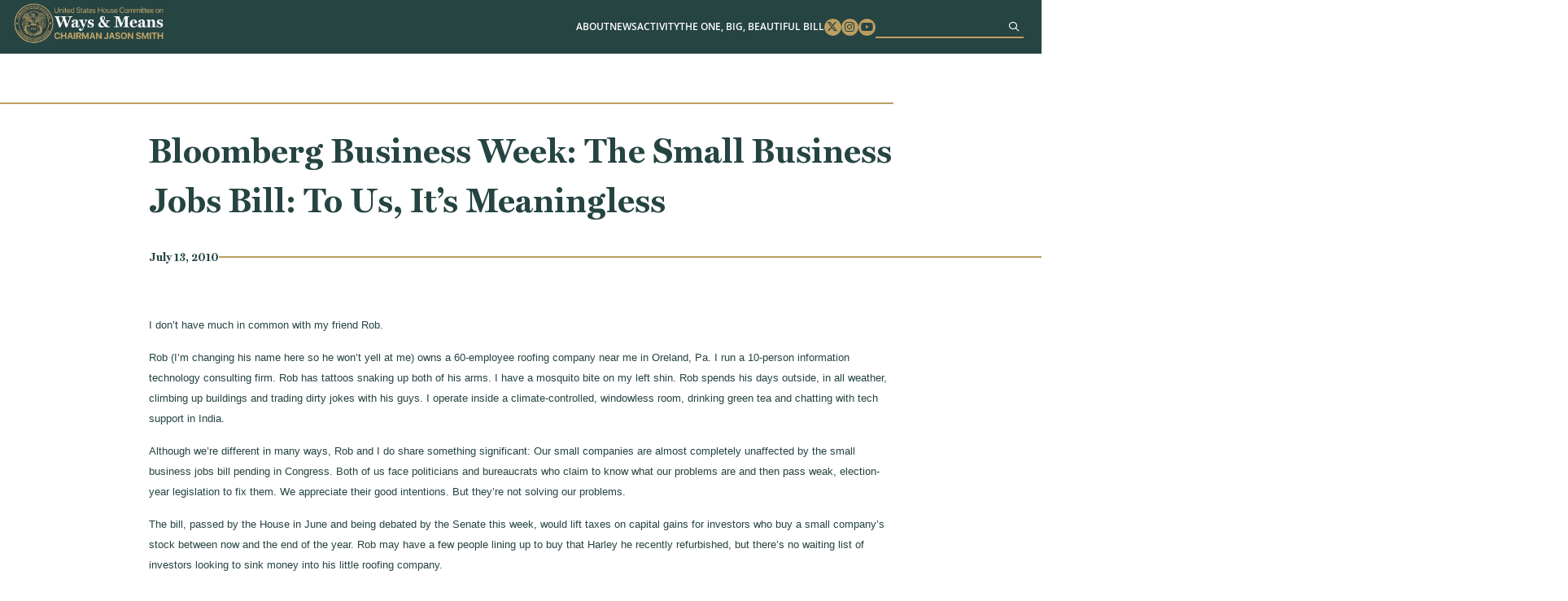

--- FILE ---
content_type: text/html; charset=UTF-8
request_url: https://waysandmeans.house.gov/2010/07/13/bloomberg-business-week-the-small-business-jobs-bill-to-us-its-meaningless/
body_size: 10801
content:
<!DOCTYPE html>
<html lang="en-US">
<!-- B U I L T  B Y  4 5 P R E S S . C O M -->
<head>
	<meta charset="UTF-8">
	<meta name="viewport" content="width=device-width, initial-scale=1.0, maximum-scale=2.0, user-scalable=yes">
	<link rel="pingback" href="https://waysandmeans.house.gov/xmlrpc.php">
	<meta name='robots' content='index, follow, max-image-preview:large, max-snippet:-1, max-video-preview:-1' />
	<style>img:is([sizes="auto" i], [sizes^="auto," i]) { contain-intrinsic-size: 3000px 1500px }</style>
	
	<!-- This site is optimized with the Yoast SEO plugin v25.8 - https://yoast.com/wordpress/plugins/seo/ -->
	<title>Bloomberg Business Week: The Small Business Jobs Bill: To Us, It&#039;s Meaningless - Ways and Means</title>
	<link rel="canonical" href="https://waysandmeans.house.gov/2010/07/13/bloomberg-business-week-the-small-business-jobs-bill-to-us-its-meaningless/" />
	<meta property="og:locale" content="en_US" />
	<meta property="og:type" content="article" />
	<meta property="og:title" content="Bloomberg Business Week: The Small Business Jobs Bill: To Us, It&#039;s Meaningless - Ways and Means" />
	<meta property="og:description" content="I don&#8217;t have much in common with my friend Rob. Rob (I&#8217;m changing his name here so he won&#8217;t yell..." />
	<meta property="og:url" content="https://waysandmeans.house.gov/2010/07/13/bloomberg-business-week-the-small-business-jobs-bill-to-us-its-meaningless/" />
	<meta property="og:site_name" content="Ways and Means" />
	<meta property="article:published_time" content="2010-07-13T00:00:00+00:00" />
	<meta name="author" content="admin" />
	<meta name="twitter:card" content="summary_large_image" />
	<meta name="twitter:label1" content="Written by" />
	<meta name="twitter:data1" content="admin" />
	<meta name="twitter:label2" content="Est. reading time" />
	<meta name="twitter:data2" content="5 minutes" />
	<script type="application/ld+json" class="yoast-schema-graph">{"@context":"https://schema.org","@graph":[{"@type":"Article","@id":"https://waysandmeans.house.gov/2010/07/13/bloomberg-business-week-the-small-business-jobs-bill-to-us-its-meaningless/#article","isPartOf":{"@id":"https://waysandmeans.house.gov/2010/07/13/bloomberg-business-week-the-small-business-jobs-bill-to-us-its-meaningless/"},"author":{"name":"admin","@id":"https://waysandmeans.house.gov/#/schema/person/d2ca2116db134d5414752fe191badb54"},"headline":"Bloomberg Business Week: The Small Business Jobs Bill: To Us, It&#8217;s Meaningless","datePublished":"2010-07-13T00:00:00+00:00","mainEntityOfPage":{"@id":"https://waysandmeans.house.gov/2010/07/13/bloomberg-business-week-the-small-business-jobs-bill-to-us-its-meaningless/"},"wordCount":984,"commentCount":0,"publisher":{"@id":"https://waysandmeans.house.gov/#organization"},"articleSection":["In Case You Missed It..."],"inLanguage":"en-US"},{"@type":"WebPage","@id":"https://waysandmeans.house.gov/2010/07/13/bloomberg-business-week-the-small-business-jobs-bill-to-us-its-meaningless/","url":"https://waysandmeans.house.gov/2010/07/13/bloomberg-business-week-the-small-business-jobs-bill-to-us-its-meaningless/","name":"Bloomberg Business Week: The Small Business Jobs Bill: To Us, It's Meaningless - Ways and Means","isPartOf":{"@id":"https://waysandmeans.house.gov/#website"},"datePublished":"2010-07-13T00:00:00+00:00","breadcrumb":{"@id":"https://waysandmeans.house.gov/2010/07/13/bloomberg-business-week-the-small-business-jobs-bill-to-us-its-meaningless/#breadcrumb"},"inLanguage":"en-US","potentialAction":[{"@type":"ReadAction","target":["https://waysandmeans.house.gov/2010/07/13/bloomberg-business-week-the-small-business-jobs-bill-to-us-its-meaningless/"]}]},{"@type":"BreadcrumbList","@id":"https://waysandmeans.house.gov/2010/07/13/bloomberg-business-week-the-small-business-jobs-bill-to-us-its-meaningless/#breadcrumb","itemListElement":[{"@type":"ListItem","position":1,"name":"Home","item":"https://waysandmeans.house.gov/"},{"@type":"ListItem","position":2,"name":"Bloomberg Business Week: The Small Business Jobs Bill: To Us, It&#8217;s Meaningless"}]},{"@type":"WebSite","@id":"https://waysandmeans.house.gov/#website","url":"https://waysandmeans.house.gov/","name":"Ways and Means","description":"Congressional Website","publisher":{"@id":"https://waysandmeans.house.gov/#organization"},"potentialAction":[{"@type":"SearchAction","target":{"@type":"EntryPoint","urlTemplate":"https://waysandmeans.house.gov/?s={search_term_string}"},"query-input":{"@type":"PropertyValueSpecification","valueRequired":true,"valueName":"search_term_string"}}],"inLanguage":"en-US"},{"@type":"Organization","@id":"https://waysandmeans.house.gov/#organization","name":"Ways and Means","url":"https://waysandmeans.house.gov/","logo":{"@type":"ImageObject","inLanguage":"en-US","@id":"https://waysandmeans.house.gov/#/schema/logo/image/","url":"https://waysandmeans.house.gov/wp-content/uploads/2026/01/Retreat-Presentation-vooid.png","contentUrl":"https://waysandmeans.house.gov/wp-content/uploads/2026/01/Retreat-Presentation-vooid.png","width":1920,"height":1080,"caption":"Ways and Means"},"image":{"@id":"https://waysandmeans.house.gov/#/schema/logo/image/"}},{"@type":"Person","@id":"https://waysandmeans.house.gov/#/schema/person/d2ca2116db134d5414752fe191badb54","name":"admin","image":{"@type":"ImageObject","inLanguage":"en-US","@id":"https://waysandmeans.house.gov/#/schema/person/image/","url":"https://secure.gravatar.com/avatar/881b3c9d3bf9dc5217ccfb94dbe0b8cb36a3f11eb03075acf81552b33dded082?s=96&d=mm&r=g","contentUrl":"https://secure.gravatar.com/avatar/881b3c9d3bf9dc5217ccfb94dbe0b8cb36a3f11eb03075acf81552b33dded082?s=96&d=mm&r=g","caption":"admin"},"sameAs":["https://waysandmeans.house.gov"],"url":"https://waysandmeans.house.gov/author/admin/"}]}</script>
	<!-- / Yoast SEO plugin. -->


<link rel="alternate" type="application/rss+xml" title="Ways and Means &raquo; Feed" href="https://waysandmeans.house.gov/feed/" />
<script type="text/javascript">
/* <![CDATA[ */
window._wpemojiSettings = {"baseUrl":"https:\/\/s.w.org\/images\/core\/emoji\/16.0.1\/72x72\/","ext":".png","svgUrl":"https:\/\/s.w.org\/images\/core\/emoji\/16.0.1\/svg\/","svgExt":".svg","source":{"concatemoji":"https:\/\/waysandmeans.house.gov\/wp-includes\/js\/wp-emoji-release.min.js"}};
/*! This file is auto-generated */
!function(s,n){var o,i,e;function c(e){try{var t={supportTests:e,timestamp:(new Date).valueOf()};sessionStorage.setItem(o,JSON.stringify(t))}catch(e){}}function p(e,t,n){e.clearRect(0,0,e.canvas.width,e.canvas.height),e.fillText(t,0,0);var t=new Uint32Array(e.getImageData(0,0,e.canvas.width,e.canvas.height).data),a=(e.clearRect(0,0,e.canvas.width,e.canvas.height),e.fillText(n,0,0),new Uint32Array(e.getImageData(0,0,e.canvas.width,e.canvas.height).data));return t.every(function(e,t){return e===a[t]})}function u(e,t){e.clearRect(0,0,e.canvas.width,e.canvas.height),e.fillText(t,0,0);for(var n=e.getImageData(16,16,1,1),a=0;a<n.data.length;a++)if(0!==n.data[a])return!1;return!0}function f(e,t,n,a){switch(t){case"flag":return n(e,"\ud83c\udff3\ufe0f\u200d\u26a7\ufe0f","\ud83c\udff3\ufe0f\u200b\u26a7\ufe0f")?!1:!n(e,"\ud83c\udde8\ud83c\uddf6","\ud83c\udde8\u200b\ud83c\uddf6")&&!n(e,"\ud83c\udff4\udb40\udc67\udb40\udc62\udb40\udc65\udb40\udc6e\udb40\udc67\udb40\udc7f","\ud83c\udff4\u200b\udb40\udc67\u200b\udb40\udc62\u200b\udb40\udc65\u200b\udb40\udc6e\u200b\udb40\udc67\u200b\udb40\udc7f");case"emoji":return!a(e,"\ud83e\udedf")}return!1}function g(e,t,n,a){var r="undefined"!=typeof WorkerGlobalScope&&self instanceof WorkerGlobalScope?new OffscreenCanvas(300,150):s.createElement("canvas"),o=r.getContext("2d",{willReadFrequently:!0}),i=(o.textBaseline="top",o.font="600 32px Arial",{});return e.forEach(function(e){i[e]=t(o,e,n,a)}),i}function t(e){var t=s.createElement("script");t.src=e,t.defer=!0,s.head.appendChild(t)}"undefined"!=typeof Promise&&(o="wpEmojiSettingsSupports",i=["flag","emoji"],n.supports={everything:!0,everythingExceptFlag:!0},e=new Promise(function(e){s.addEventListener("DOMContentLoaded",e,{once:!0})}),new Promise(function(t){var n=function(){try{var e=JSON.parse(sessionStorage.getItem(o));if("object"==typeof e&&"number"==typeof e.timestamp&&(new Date).valueOf()<e.timestamp+604800&&"object"==typeof e.supportTests)return e.supportTests}catch(e){}return null}();if(!n){if("undefined"!=typeof Worker&&"undefined"!=typeof OffscreenCanvas&&"undefined"!=typeof URL&&URL.createObjectURL&&"undefined"!=typeof Blob)try{var e="postMessage("+g.toString()+"("+[JSON.stringify(i),f.toString(),p.toString(),u.toString()].join(",")+"));",a=new Blob([e],{type:"text/javascript"}),r=new Worker(URL.createObjectURL(a),{name:"wpTestEmojiSupports"});return void(r.onmessage=function(e){c(n=e.data),r.terminate(),t(n)})}catch(e){}c(n=g(i,f,p,u))}t(n)}).then(function(e){for(var t in e)n.supports[t]=e[t],n.supports.everything=n.supports.everything&&n.supports[t],"flag"!==t&&(n.supports.everythingExceptFlag=n.supports.everythingExceptFlag&&n.supports[t]);n.supports.everythingExceptFlag=n.supports.everythingExceptFlag&&!n.supports.flag,n.DOMReady=!1,n.readyCallback=function(){n.DOMReady=!0}}).then(function(){return e}).then(function(){var e;n.supports.everything||(n.readyCallback(),(e=n.source||{}).concatemoji?t(e.concatemoji):e.wpemoji&&e.twemoji&&(t(e.twemoji),t(e.wpemoji)))}))}((window,document),window._wpemojiSettings);
/* ]]> */
</script>
<link rel='stylesheet' id='sbi_styles-css' href='https://waysandmeans.house.gov/wp-content/plugins/instagram-feed-pro/css/sbi-styles.min.css' type='text/css' media='all' />
<style id='wp-emoji-styles-inline-css' type='text/css'>

	img.wp-smiley, img.emoji {
		display: inline !important;
		border: none !important;
		box-shadow: none !important;
		height: 1em !important;
		width: 1em !important;
		margin: 0 0.07em !important;
		vertical-align: -0.1em !important;
		background: none !important;
		padding: 0 !important;
	}
</style>
<link rel='stylesheet' id='wp-block-library-css' href='https://waysandmeans.house.gov/wp-includes/css/dist/block-library/style.min.css' type='text/css' media='all' />
<style id='classic-theme-styles-inline-css' type='text/css'>
/*! This file is auto-generated */
.wp-block-button__link{color:#fff;background-color:#32373c;border-radius:9999px;box-shadow:none;text-decoration:none;padding:calc(.667em + 2px) calc(1.333em + 2px);font-size:1.125em}.wp-block-file__button{background:#32373c;color:#fff;text-decoration:none}
</style>
<style id='global-styles-inline-css' type='text/css'>
:root{--wp--preset--aspect-ratio--square: 1;--wp--preset--aspect-ratio--4-3: 4/3;--wp--preset--aspect-ratio--3-4: 3/4;--wp--preset--aspect-ratio--3-2: 3/2;--wp--preset--aspect-ratio--2-3: 2/3;--wp--preset--aspect-ratio--16-9: 16/9;--wp--preset--aspect-ratio--9-16: 9/16;--wp--preset--color--black: #000000;--wp--preset--color--cyan-bluish-gray: #abb8c3;--wp--preset--color--white: #ffffff;--wp--preset--color--pale-pink: #f78da7;--wp--preset--color--vivid-red: #cf2e2e;--wp--preset--color--luminous-vivid-orange: #ff6900;--wp--preset--color--luminous-vivid-amber: #fcb900;--wp--preset--color--light-green-cyan: #7bdcb5;--wp--preset--color--vivid-green-cyan: #00d084;--wp--preset--color--pale-cyan-blue: #8ed1fc;--wp--preset--color--vivid-cyan-blue: #0693e3;--wp--preset--color--vivid-purple: #9b51e0;--wp--preset--gradient--vivid-cyan-blue-to-vivid-purple: linear-gradient(135deg,rgba(6,147,227,1) 0%,rgb(155,81,224) 100%);--wp--preset--gradient--light-green-cyan-to-vivid-green-cyan: linear-gradient(135deg,rgb(122,220,180) 0%,rgb(0,208,130) 100%);--wp--preset--gradient--luminous-vivid-amber-to-luminous-vivid-orange: linear-gradient(135deg,rgba(252,185,0,1) 0%,rgba(255,105,0,1) 100%);--wp--preset--gradient--luminous-vivid-orange-to-vivid-red: linear-gradient(135deg,rgba(255,105,0,1) 0%,rgb(207,46,46) 100%);--wp--preset--gradient--very-light-gray-to-cyan-bluish-gray: linear-gradient(135deg,rgb(238,238,238) 0%,rgb(169,184,195) 100%);--wp--preset--gradient--cool-to-warm-spectrum: linear-gradient(135deg,rgb(74,234,220) 0%,rgb(151,120,209) 20%,rgb(207,42,186) 40%,rgb(238,44,130) 60%,rgb(251,105,98) 80%,rgb(254,248,76) 100%);--wp--preset--gradient--blush-light-purple: linear-gradient(135deg,rgb(255,206,236) 0%,rgb(152,150,240) 100%);--wp--preset--gradient--blush-bordeaux: linear-gradient(135deg,rgb(254,205,165) 0%,rgb(254,45,45) 50%,rgb(107,0,62) 100%);--wp--preset--gradient--luminous-dusk: linear-gradient(135deg,rgb(255,203,112) 0%,rgb(199,81,192) 50%,rgb(65,88,208) 100%);--wp--preset--gradient--pale-ocean: linear-gradient(135deg,rgb(255,245,203) 0%,rgb(182,227,212) 50%,rgb(51,167,181) 100%);--wp--preset--gradient--electric-grass: linear-gradient(135deg,rgb(202,248,128) 0%,rgb(113,206,126) 100%);--wp--preset--gradient--midnight: linear-gradient(135deg,rgb(2,3,129) 0%,rgb(40,116,252) 100%);--wp--preset--font-size--small: 13px;--wp--preset--font-size--medium: 20px;--wp--preset--font-size--large: 36px;--wp--preset--font-size--x-large: 42px;--wp--preset--spacing--20: 0.44rem;--wp--preset--spacing--30: 0.67rem;--wp--preset--spacing--40: 1rem;--wp--preset--spacing--50: 1.5rem;--wp--preset--spacing--60: 2.25rem;--wp--preset--spacing--70: 3.38rem;--wp--preset--spacing--80: 5.06rem;--wp--preset--shadow--natural: 6px 6px 9px rgba(0, 0, 0, 0.2);--wp--preset--shadow--deep: 12px 12px 50px rgba(0, 0, 0, 0.4);--wp--preset--shadow--sharp: 6px 6px 0px rgba(0, 0, 0, 0.2);--wp--preset--shadow--outlined: 6px 6px 0px -3px rgba(255, 255, 255, 1), 6px 6px rgba(0, 0, 0, 1);--wp--preset--shadow--crisp: 6px 6px 0px rgba(0, 0, 0, 1);}:where(.is-layout-flex){gap: 0.5em;}:where(.is-layout-grid){gap: 0.5em;}body .is-layout-flex{display: flex;}.is-layout-flex{flex-wrap: wrap;align-items: center;}.is-layout-flex > :is(*, div){margin: 0;}body .is-layout-grid{display: grid;}.is-layout-grid > :is(*, div){margin: 0;}:where(.wp-block-columns.is-layout-flex){gap: 2em;}:where(.wp-block-columns.is-layout-grid){gap: 2em;}:where(.wp-block-post-template.is-layout-flex){gap: 1.25em;}:where(.wp-block-post-template.is-layout-grid){gap: 1.25em;}.has-black-color{color: var(--wp--preset--color--black) !important;}.has-cyan-bluish-gray-color{color: var(--wp--preset--color--cyan-bluish-gray) !important;}.has-white-color{color: var(--wp--preset--color--white) !important;}.has-pale-pink-color{color: var(--wp--preset--color--pale-pink) !important;}.has-vivid-red-color{color: var(--wp--preset--color--vivid-red) !important;}.has-luminous-vivid-orange-color{color: var(--wp--preset--color--luminous-vivid-orange) !important;}.has-luminous-vivid-amber-color{color: var(--wp--preset--color--luminous-vivid-amber) !important;}.has-light-green-cyan-color{color: var(--wp--preset--color--light-green-cyan) !important;}.has-vivid-green-cyan-color{color: var(--wp--preset--color--vivid-green-cyan) !important;}.has-pale-cyan-blue-color{color: var(--wp--preset--color--pale-cyan-blue) !important;}.has-vivid-cyan-blue-color{color: var(--wp--preset--color--vivid-cyan-blue) !important;}.has-vivid-purple-color{color: var(--wp--preset--color--vivid-purple) !important;}.has-black-background-color{background-color: var(--wp--preset--color--black) !important;}.has-cyan-bluish-gray-background-color{background-color: var(--wp--preset--color--cyan-bluish-gray) !important;}.has-white-background-color{background-color: var(--wp--preset--color--white) !important;}.has-pale-pink-background-color{background-color: var(--wp--preset--color--pale-pink) !important;}.has-vivid-red-background-color{background-color: var(--wp--preset--color--vivid-red) !important;}.has-luminous-vivid-orange-background-color{background-color: var(--wp--preset--color--luminous-vivid-orange) !important;}.has-luminous-vivid-amber-background-color{background-color: var(--wp--preset--color--luminous-vivid-amber) !important;}.has-light-green-cyan-background-color{background-color: var(--wp--preset--color--light-green-cyan) !important;}.has-vivid-green-cyan-background-color{background-color: var(--wp--preset--color--vivid-green-cyan) !important;}.has-pale-cyan-blue-background-color{background-color: var(--wp--preset--color--pale-cyan-blue) !important;}.has-vivid-cyan-blue-background-color{background-color: var(--wp--preset--color--vivid-cyan-blue) !important;}.has-vivid-purple-background-color{background-color: var(--wp--preset--color--vivid-purple) !important;}.has-black-border-color{border-color: var(--wp--preset--color--black) !important;}.has-cyan-bluish-gray-border-color{border-color: var(--wp--preset--color--cyan-bluish-gray) !important;}.has-white-border-color{border-color: var(--wp--preset--color--white) !important;}.has-pale-pink-border-color{border-color: var(--wp--preset--color--pale-pink) !important;}.has-vivid-red-border-color{border-color: var(--wp--preset--color--vivid-red) !important;}.has-luminous-vivid-orange-border-color{border-color: var(--wp--preset--color--luminous-vivid-orange) !important;}.has-luminous-vivid-amber-border-color{border-color: var(--wp--preset--color--luminous-vivid-amber) !important;}.has-light-green-cyan-border-color{border-color: var(--wp--preset--color--light-green-cyan) !important;}.has-vivid-green-cyan-border-color{border-color: var(--wp--preset--color--vivid-green-cyan) !important;}.has-pale-cyan-blue-border-color{border-color: var(--wp--preset--color--pale-cyan-blue) !important;}.has-vivid-cyan-blue-border-color{border-color: var(--wp--preset--color--vivid-cyan-blue) !important;}.has-vivid-purple-border-color{border-color: var(--wp--preset--color--vivid-purple) !important;}.has-vivid-cyan-blue-to-vivid-purple-gradient-background{background: var(--wp--preset--gradient--vivid-cyan-blue-to-vivid-purple) !important;}.has-light-green-cyan-to-vivid-green-cyan-gradient-background{background: var(--wp--preset--gradient--light-green-cyan-to-vivid-green-cyan) !important;}.has-luminous-vivid-amber-to-luminous-vivid-orange-gradient-background{background: var(--wp--preset--gradient--luminous-vivid-amber-to-luminous-vivid-orange) !important;}.has-luminous-vivid-orange-to-vivid-red-gradient-background{background: var(--wp--preset--gradient--luminous-vivid-orange-to-vivid-red) !important;}.has-very-light-gray-to-cyan-bluish-gray-gradient-background{background: var(--wp--preset--gradient--very-light-gray-to-cyan-bluish-gray) !important;}.has-cool-to-warm-spectrum-gradient-background{background: var(--wp--preset--gradient--cool-to-warm-spectrum) !important;}.has-blush-light-purple-gradient-background{background: var(--wp--preset--gradient--blush-light-purple) !important;}.has-blush-bordeaux-gradient-background{background: var(--wp--preset--gradient--blush-bordeaux) !important;}.has-luminous-dusk-gradient-background{background: var(--wp--preset--gradient--luminous-dusk) !important;}.has-pale-ocean-gradient-background{background: var(--wp--preset--gradient--pale-ocean) !important;}.has-electric-grass-gradient-background{background: var(--wp--preset--gradient--electric-grass) !important;}.has-midnight-gradient-background{background: var(--wp--preset--gradient--midnight) !important;}.has-small-font-size{font-size: var(--wp--preset--font-size--small) !important;}.has-medium-font-size{font-size: var(--wp--preset--font-size--medium) !important;}.has-large-font-size{font-size: var(--wp--preset--font-size--large) !important;}.has-x-large-font-size{font-size: var(--wp--preset--font-size--x-large) !important;}
:where(.wp-block-post-template.is-layout-flex){gap: 1.25em;}:where(.wp-block-post-template.is-layout-grid){gap: 1.25em;}
:where(.wp-block-columns.is-layout-flex){gap: 2em;}:where(.wp-block-columns.is-layout-grid){gap: 2em;}
:root :where(.wp-block-pullquote){font-size: 1.5em;line-height: 1.6;}
</style>
<link rel='stylesheet' id='ctf_styles-css' href='https://waysandmeans.house.gov/wp-content/plugins/custom-twitter-feeds-pro/css/ctf-styles.min.css' type='text/css' media='all' />
<link rel='stylesheet' id='main-css' href='https://waysandmeans.house.gov/wp-content/themes/waysandmeans-05122025/dist/css/style.min.css' type='text/css' media='all' />
<link rel='stylesheet' id='wp-pagenavi-css' href='https://waysandmeans.house.gov/wp-content/plugins/wp-pagenavi/pagenavi-css.css' type='text/css' media='all' />
<script type="text/javascript" src="https://waysandmeans.house.gov/wp-includes/js/jquery/jquery.min.js" id="jquery-core-js"></script>
<script type="text/javascript" src="https://waysandmeans.house.gov/wp-includes/js/jquery/jquery-migrate.min.js" id="jquery-migrate-js"></script>
<link rel="https://api.w.org/" href="https://waysandmeans.house.gov/wp-json/" /><link rel="alternate" title="JSON" type="application/json" href="https://waysandmeans.house.gov/wp-json/wp/v2/posts/2500" /><link rel="EditURI" type="application/rsd+xml" title="RSD" href="https://waysandmeans.house.gov/xmlrpc.php?rsd" />
<meta name="generator" content="WordPress 6.8.2" />
<link rel='shortlink' href='https://waysandmeans.house.gov/?p=2500' />
<link rel="alternate" title="oEmbed (JSON)" type="application/json+oembed" href="https://waysandmeans.house.gov/wp-json/oembed/1.0/embed?url=https%3A%2F%2Fwaysandmeans.house.gov%2F2010%2F07%2F13%2Fbloomberg-business-week-the-small-business-jobs-bill-to-us-its-meaningless%2F" />
<link rel="alternate" title="oEmbed (XML)" type="text/xml+oembed" href="https://waysandmeans.house.gov/wp-json/oembed/1.0/embed?url=https%3A%2F%2Fwaysandmeans.house.gov%2F2010%2F07%2F13%2Fbloomberg-business-week-the-small-business-jobs-bill-to-us-its-meaningless%2F&#038;format=xml" />
<link rel="icon" href="https://waysandmeans.house.gov/wp-content/uploads/2024/05/cropped-seal-32x32.png" sizes="32x32" />
<link rel="icon" href="https://waysandmeans.house.gov/wp-content/uploads/2024/05/cropped-seal-192x192.png" sizes="192x192" />
<link rel="apple-touch-icon" href="https://waysandmeans.house.gov/wp-content/uploads/2024/05/cropped-seal-180x180.png" />
<meta name="msapplication-TileImage" content="https://waysandmeans.house.gov/wp-content/uploads/2024/05/cropped-seal-270x270.png" />
		<style type="text/css" id="wp-custom-css">
			@media screen and (min-width: 901px){
	.page-id-12067 #main h1.title-left{
	width: 60%;
}
}


.page-id-10614 #main #page-content .content .wp-block-quote{
	font-size: 1.625rem;
	width: 53rem;
	padding-left: 0;
}

.page-id-10614 #main #page-content .content .wp-block-quote p{
	text-align: center;
}

#main #home-news .item h3, #main .block-45p_newsfeature .item h3{
	font-size:1.55rem;
	overflow:hidden;
	text-overflow: ellipsis;
	height: 6em;
}

@media screen and (max-width: 1150px) {
#header .menu .menu-item-has-children:focus-within>.sub-menu, #header .menu .menu-item-has-children:focus>.sub-menu, #header .menu .menu-item-has-children:hover>.sub-menu {
		position: static;
}
}

#pum-12483 .pum-container{
	border-top: 1rem solid #bc9e61;
	background: white;
	padding: 2rem;
	text-align: center;
}



#pum-12483 .pum-container h1{
	color: #254442;
	width: 100%;
	margin: 0 auto 2rem;
	text-align: center;
}


#pum-12483 .pum-container h1 span{
	display: inline-block
}

#main #socials .item{
	max-width: 35rem;
	padding: 0;
	background: white;
}

@media screen and (max-width: 800px){
	#main #socials .container{
		flex-direction: column;
		align-items: center;
	}
}

#main #socials .sbi_bio_info{
	display: none;
}

#ctf a:hover,#ctf a:focus, #sb_instagram a:hover,#sb_instagram a:focus{
	opacity: .7
}

#main #socials .sbi_header_type_generic .sbi_header_img, #main #socials .sbi_no_avatar .sbi_header_img{
	width: 40px;
	height: 40px;
}

#pum-12483 .pum-container p{
	text-align: center;
}

#main #page-content .content a:not([class]), 
#main .content a:not([class]){
	color: #0000AA;
	font-weight: bold;
	text-decoration: underline;
}

#main #page-content .content ol a:not([class]), #main #page-content .content p a:not([class]), #main #page-content .content ul a:not([class]){
	text-decoration: underline;
	color: #0000AA;
	display: inline;
}

#main #page-content .content ol a:not([class]):hover,#main #page-content .content ol a:not([class]):focus, #main #page-content .content p a:not([class]):hover, #main #page-content .content p a:not([class]):focus, #main #page-content .content ul a:not([class]):hover, #main #page-content .content ul a:not([class]):focus{
	color: #000000;
}

#main #about{
	padding-bottom: 5rem;
}

#main #page-content .event-header .btn{
	width: 18.5rem;
}

#main #hero .quick-links .btn{
	font-size: 1.25rem;
}

#main #hero .quick-links .btn:nth-child(3){
	background-color: #c6926c;
	border-color: #c6926c;
}

@media screen and (min-width: 601px) {
	#main #hero .quick-links .btn:nth-child(3){
	flex-basis: 26rem;
}
}

#main #hero .box{
	width: 80%;
}

#main #hero .seal{
	right: 4rem;
}

@media screen and (max-width: 1100px){
#main #hero .seal{
	display: none;
}
	
#main #hero .box{
	width: 100%;
}
}

@media screen and (max-width: 600px) {
    #main #hero .box {
        bottom: -10.5rem;
    }
}

.page-template-template-home-alt-full #hero .hero-title{
	position: absolute;
	top: 35%;
	left: 50%;
	width: 100%;
	max-width: 800px;
	text-align: center;
	text-transform: uppercase;
	color: #fff;
	font-size: 100px;
	text-shadow: 0 0 10px #000;
	transform: translate(-50%,-50%);
}

@media screen and (max-width: 800px) {
	.page-template-template-home-alt-full #hero .hero-title{
		font-size: 40px;
}
}

.page-template-template-home-alt-full #main #quotes .quote-carousel .quote{
	font-size: 1.25rem;
}

.page-template-template-home-alt-full #main #quotes .quote-carousel .quote span{
	max-width: 330px;
	font-size: 1.5rem;
}

.multi-column-list-3{
	display: flex;
	flex-wrap:wrap;
	justify-content: space-between;
	padding: 0;
}

.multi-column-list-3 li{
	display: flex;
	align-items: center;
	justify-content: center;
	border-radius: 1rem;
	background-color: #eaeaea;
	width: 30%;
	margin: 1%;
	list-style: none;
	padding: 1rem;
	text-align: center;
}


	.page-template-template-home-alt-full #main #hero .box{
		width: 100% !important;
}

@media screen and (max-width: 901px){
	.page-template-template-home-alt-full #main #hero video{
	aspect-ratio: 8/6
}
	
	.multi-column-list-3{
		justify-content: center;
	}

	.multi-column-list-3 li{
	width: 100%;
	max-width: 400px;
	}
}

body .sb_youtube[id^=sb_youtube_] .sby_info p, body.et-db #et-boc .sb_youtube[id^=sb_youtube_] .sby_info p{
	line-height: 1.5 !important;
}


body{
	  --wp--preset--font-size--small: 1.7625rem;
    --wp--preset--font-size--medium: 1.25rem;
    --wp--preset--font-size--large: 2.25rem;
    --wp--preset--font-size--x-large: 2.625rem;
}		</style>
		</head>
<body class="wp-singular post-template-default single single-post postid-2500 single-format-standard wp-embed-responsive wp-theme-waysandmeans-05122025">
<a href="#main" class="sr-only sr-only-focusable">Skip to content</a>
<div id="page-wrapper">
<header id="header">
  <div class="container">
    <h1>
      <a href="https://waysandmeans.house.gov"><img src="https://waysandmeans.house.gov/wp-content/themes/waysandmeans-05122025/dist/img/logo.png" alt="United States Committee on Ways and Means"></a>
    </h1>
    <div class="menu-bar">
      <a href="#" class="menu-toggle" aria-label="Menu"><i class="fas fa-bars"></i></a>
      <div class="menu-wrapper">
        <div class="menu-main-menu-container"><ul id="menu-main-menu" class="menu"><li id="menu-item-10680" class="menu-item menu-item-type-post_type menu-item-object-page menu-item-has-children menu-item-10680"><a href="https://waysandmeans.house.gov/about/">About</a>
<ul class="sub-menu">
	<li id="menu-item-12181" class="menu-item menu-item-type-post_type menu-item-object-page menu-item-12181"><a href="https://waysandmeans.house.gov/the-chairman/">The Chairman</a></li>
	<li id="menu-item-12180" class="menu-item menu-item-type-post_type menu-item-object-page menu-item-12180"><a href="https://waysandmeans.house.gov/about/">The Committee</a></li>
	<li id="menu-item-10686" class="menu-item menu-item-type-post_type menu-item-object-page menu-item-10686"><a href="https://waysandmeans.house.gov/members/">Membership</a></li>
	<li id="menu-item-10685" class="menu-item menu-item-type-post_type menu-item-object-page menu-item-10685"><a href="https://waysandmeans.house.gov/subcommittees/">Subcommittees</a></li>
	<li id="menu-item-12182" class="menu-item menu-item-type-post_type menu-item-object-page menu-item-12182"><a href="https://waysandmeans.house.gov/internships/">Internships</a></li>
</ul>
</li>
<li id="menu-item-10681" class="menu-item menu-item-type-post_type menu-item-object-page menu-item-has-children menu-item-10681"><a href="https://waysandmeans.house.gov/news/">News</a>
<ul class="sub-menu">
	<li id="menu-item-10682" class="menu-item menu-item-type-post_type menu-item-object-page menu-item-10682"><a href="https://waysandmeans.house.gov/listen-to-americans/">Listening To Americans</a></li>
</ul>
</li>
<li id="menu-item-12245" class="menu-item menu-item-type-post_type menu-item-object-page menu-item-has-children menu-item-12245"><a href="https://waysandmeans.house.gov/activity/">Activity</a>
<ul class="sub-menu">
	<li id="menu-item-12186" class="menu-item menu-item-type-post_type menu-item-object-page menu-item-12186"><a href="https://waysandmeans.house.gov/hearings/">Hearings</a></li>
	<li id="menu-item-12338" class="menu-item menu-item-type-post_type menu-item-object-page menu-item-12338"><a href="https://waysandmeans.house.gov/markups/">Markups</a></li>
	<li id="menu-item-12185" class="menu-item menu-item-type-post_type menu-item-object-page menu-item-12185"><a href="https://waysandmeans.house.gov/calendar/">Calendar</a></li>
</ul>
</li>
<li id="menu-item-17227" class="menu-item menu-item-type-post_type menu-item-object-page menu-item-has-children menu-item-17227"><a href="https://waysandmeans.house.gov/theonebigbeautifulbill/">The One, Big, Beautiful Bill</a>
<ul class="sub-menu">
	<li id="menu-item-12212" class="menu-item menu-item-type-post_type menu-item-object-page menu-item-12212"><a href="https://waysandmeans.house.gov/2025-tax-teams/">2025 Tax Teams</a></li>
</ul>
</li>
</ul></div>        <ul class = 'social'>
          <li><a href = 'https://www.twitter.com/WaysandMeansGOP' target = '_blank' rel="noopener noreferrer"><span class = 'sr-only'>Twitter</span><i class = 'fab fa-x-twitter'></i></a></li>
          <li><a href = 'https://www.instagram.com/waysandmeansgop/' target = '_blank' rel="noopener noreferrer"><span class = 'sr-only'>Instagram</span><i class = 'fab fa-instagram'></i></a></li>
          <li><a href = 'https://www.youtube.com/user/WandMRepublicans' target = '_blank' rel="noopener noreferrer"><span class = 'sr-only'>Youtube</span><i class = 'fab fa-youtube'></i></a></li>
        </ul>
        
        <form role="search" method="get" id="searchform" class="searchform" action="https://waysandmeans.house.gov">
          <input type="text" value="" name="s" id="s" aria-label="Search">
          <button aria-label="Sumbit"><i class='far fa-search'></i></button>
        </form>
      </div>
      <a href="#" class="menu-toggle" aria-label="menu toggle"><div></div></a>
    </div>
  </div>
</header>
  <main id="main" style="background-image:url('')">
<section id="page-content">
	<div class="container">
							<h1 class = "title">Bloomberg Business Week: The Small Business Jobs Bill: To Us, It&#8217;s Meaningless</h1>
			<span class = "date-bar">July 13, 2010<span class="bar"></span></span>
			<div class="content"><p><span style="font-size: 10pt;"><span style="font-family: arial;">I don&#8217;t have much in common with my friend Rob.</span></span></p>
<p><span style="font-size: 10pt;"><span style="font-family: arial;">Rob (I&#8217;m changing his name here so he won&#8217;t yell at me) owns a 60-employee roofing company near me in Oreland, Pa. I run a 10-person information technology consulting firm. Rob has tattoos snaking up both of his arms. I have a mosquito bite on my left shin. Rob spends his days outside, in all weather, climbing up buildings and trading dirty jokes with his guys. I operate inside a climate-controlled, windowless room, drinking green tea and chatting with tech support in India.</span></span></p>
<p><span style="font-size: 10pt;"><span style="font-family: arial;">Although we&#8217;re different in many ways, Rob and I do share something significant: Our small companies are almost completely unaffected by the small business jobs bill pending in Congress. Both of us face politicians and bureaucrats who claim to know what our problems are and then pass weak, election-year legislation to fix them. We appreciate their good intentions. But they&#8217;re not solving our problems.</span></span></p>
<p><span style="font-size: 10pt;"><span style="font-family: arial;">The bill, passed by the House in June and being debated by the Senate this week, would lift taxes on capital gains for investors who buy a small company&#8217;s stock between now and the end of the year. Rob may have a few people lining up to buy that Harley he recently refurbished, but there&#8217;s no waiting list of investors looking to sink money into his little roofing company.</span></span></p>
<p><strong><span style="font-size: 10pt;"><span style="font-family: arial;">MEASURES THAT DON&#8217;T HELP</span></span></strong><b><span style="font-size: 10pt;"><br /></span></b><span style="font-size: 10pt;"><span style="font-family: arial;">And the bill would allow businesses to &#8220;carry back&#8221; tax credits to offset taxes paid on prior years&#8217; earnings. Considering the state of the economy, let alone the construction and computer industries over the past few years, Rob and I haven&#8217;t been seeing a whole lot of earnings either. Sure, we&#8217;ve made profits, but not so much that either of us would really benefit from this. So to us, that&#8217;s meaningless too.</span></span></p>
<p><span style="font-size: 10pt;"><span style="font-family: arial;">Rob and I are certainly not in &#8220;startup&#8221; mode, so neither of us could give a you-know-what about the $10,000 proposed deduction for &#8220;startup expenses.&#8221; (Wouldn&#8217;t most startups deduct the lion&#8217;s share of these costs anyway?)</span></span></p>
<p><span style="font-size: 10pt;"><span style="font-family: arial;">I&#8217;m grateful that I&#8217;ll be able to deduct the entire cost of my family&#8217;s health insurance under this new bill. And although my business doesn&#8217;t have a lot of capital expenditures, I know that Rob and many of my clients are going to be happy that the tax break for investing in business equipment, known as the Section 179 deduction, will rise to $500,000 next year. Still, like many of my clients, we both wonder why Congress doesn&#8217;t just make it permanent instead of putting us all through the uncertainty of wondering whether this provision will expire each year.</span></span></p>
<p><strong><span style="font-size: 10pt;"><span style="font-family: arial;">NO GROWTH; NO BORROWING</span></span></strong><span style="font-size: 10pt;"><br /><span style="font-family: arial;">Rob likes beer. I like wine. Rob laughs through zombie films, I cried at the end of Toy Story 3. But one thing we both agree on: Our companies don&#8217;t need more government-backed loans.</span></span></p>
<p><span style="font-size: 10pt;"><span style="font-family: arial;">The new bill has provisions to help small businesses get more financing. The largest piece is the $30 billion Small Business Lending Fund, which would offer small banks government capital with incentives to relend the money to small businesses. There are also increased Small Business Administration loan guarantees, higher limits on certain SBA loans and microloans, and expanded SBA &#8220;express&#8221; loans. It&#8217;s all very nice, and Rob and I are sure these provisions are probably very important to some small companies. But to him, they&#8217;re about as useful as a gift certificate to Abercrombie &amp; Fitch. (Note to friends: I&#8217;m O.K. with that gift.)</span></span></p>
<p><span style="font-size: 10pt;"><span style="font-family: arial;">Rob&#8217;s company is not growing significantly, nor is mine. Neither of us has plans to hire people. He&#8217;s hunkering down, hoping for an expansion in the economy (or a series of tornados to hit the region). I&#8217;m hunkering down, waiting for that same expansion (or a new release of Microsoft Windows to hit our clients).</span></span></p>
<p><strong><span style="font-size: 10pt;"><span style="font-family: arial;">CUSTOMER DEMAND, NOT GOVERNMENT GIMMICKS</span></span></strong><b><span style="font-size: 10pt;"><br /></span></b><span style="font-size: 10pt;"><span style="font-family: arial;">Hiring credits, increased loan guarantees, and other gimmicks to encourage us to bring on more employees aren&#8217;t fooling us either. Rob will hire more roofers when he has more roofing work. He&#8217;ll get a loan when he has a legitimate investment to finance—and his bankers already have the money to fund that loan if it&#8217;s a good business move. This is not like getting 30 percent off a T-shirt if you buy another T-shirt. If there&#8217;s an incentive available when he&#8217;s hiring, he&#8217;ll take advantage of it. But governments don&#8217;t influence his business decisions —customer demand does.</span></span></p>
<p><span style="font-size: 10pt;"><span style="font-family: arial;">We need more demand. Not government demand—people demand. Customers aren&#8217;t spending money on roofs or new software if they can avoid it. They don&#8217;t want to draw on their already depleted savings while they watch other countries go bankrupt and read reports from legitimate economists that if we don&#8217;t stop our runaway deficits, the same thing will happen to us. They&#8217;re warily eyeing upcoming tax increases from federal, state, and local governments and wondering how they&#8217;re going to cover expenses. And if they do sell investments to draw on their savings, they definitely don&#8217;t want to pay higher capital gains taxes, which take effect in 2011.</span></span></p>
<p><span style="font-size: 10pt;"><span style="font-family: arial;">Until taxes and deficits go down, no &#8220;jobs&#8221; bill is going to solve the problems business owners like us have. That&#8217;s something Rob and I do have in common.</span></span></p>
<p><span style="font-family: arial;"><em><span style="font-size: 10pt;">Gene Marks, CPA, is the owner of the Marks Group, which sells customer relationship, service, and financial management tools to small and midsize businesses. Marks is the author of four best-selling small business books and writes the popular &#8220;Penny Pincher&#8217;s Almanac&#8221; syndicated column. He frequently speaks to business groups on penny-pinching topics. More penny-pinching advice from Marks can be found at </span></em><span style="font-size: 10pt;"><a href="http://www.quickerbetterwiser.com/"><em><span style="color: #0089c4;">www.quickerbetterwiser.com</span></em></a><em>.</em></span></span></p>
<p style="text-align: center;"><span style="font-size: 10pt;"><span style="font-family: arial;">###</span></span></p>
</div>
			</div>
</section>
</main>
<footer id="footer">
<section class="alert">
    </section>
<section class="site-footer">
    <div class="container">
        <img src = "https://waysandmeans.house.gov/wp-content/themes/waysandmeans-05122025/dist/img/logo.png" alt="">

        <ul id="menu-footer-menu" class="nav"><li id="menu-item-12099" class="menu-item menu-item-type-post_type menu-item-object-page menu-item-12099"><a href="https://waysandmeans.house.gov/internships/">Internships</a></li>
<li id="menu-item-12100" class="menu-item menu-item-type-custom menu-item-object-custom menu-item-12100"><a href="https://democrats-waysandmeans.house.gov/">Minority</a></li>
<li id="menu-item-12217" class="btn-p menu-item menu-item-type-post_type menu-item-object-page menu-item-12217"><a href="https://waysandmeans.house.gov/subscribe/">Subscribe</a></li>
<li id="menu-item-12216" class="btn-p menu-item menu-item-type-post_type menu-item-object-page menu-item-12216"><a href="https://waysandmeans.house.gov/archive/">Archive</a></li>
<li id="menu-item-12101" class="menu-item menu-item-type-post_type menu-item-object-page menu-item-12101"><a href="https://waysandmeans.house.gov/privacy-policy-2/">Privacy Policy</a></li>
<li id="menu-item-13367" class="menu-item menu-item-type-post_type menu-item-object-page menu-item-13367"><a href="https://waysandmeans.house.gov/news/">News</a></li>
</ul>        <ul class = 'social'>
            <li><a href = 'http://www.twitter.com/WaysandMeansGOP' target = '_blank' rel="noopener noreferrer"><span class = 'sr-only'>Twitter</span><i class = 'fab fa-x-twitter'></i></a></li>
          <li><a href = 'https://www.instagram.com/waysandmeansgop/' target = '_blank' rel="noopener noreferrer"><span class = 'sr-only'>Instagram</span><i class = 'fab fa-instagram'></i></a></li>
            <li><a href = 'http://www.youtube.com/user/WandMRepublicans' target = '_blank' rel="noopener noreferrer"><span class = 'sr-only'>Youtube</span><i class = 'fab fa-youtube'></i></a></li>
        </ul>
        <p class="addr">1139 Longworth HOB Washington D.C. 20515 | <b>P: (202) 225-3625</b></p>
    </div>
</section>
</footer>
</div>
<script type="speculationrules">
{"prefetch":[{"source":"document","where":{"and":[{"href_matches":"\/*"},{"not":{"href_matches":["\/wp-*.php","\/wp-admin\/*","\/wp-content\/uploads\/*","\/wp-content\/*","\/wp-content\/plugins\/*","\/wp-content\/themes\/waysandmeans-05122025\/*","\/*\\?(.+)"]}},{"not":{"selector_matches":"a[rel~=\"nofollow\"]"}},{"not":{"selector_matches":".no-prefetch, .no-prefetch a"}}]},"eagerness":"conservative"}]}
</script>
<!--                                                                                                                                                                                                                                                                                                                                                                                                                                                                                             --><!-- Custom Feeds for Instagram JS -->
<script type="text/javascript">
var sbiajaxurl = "https://waysandmeans.house.gov/wp-admin/admin-ajax.php";

</script>
<!-- YouTube Feeds JS -->
<script type="text/javascript">

</script>
<script type="text/javascript" src="https://waysandmeans.house.gov/wp-content/themes/waysandmeans-05122025/dist/js/bundle.min.js" id="main-js"></script>
</body>
</html>
